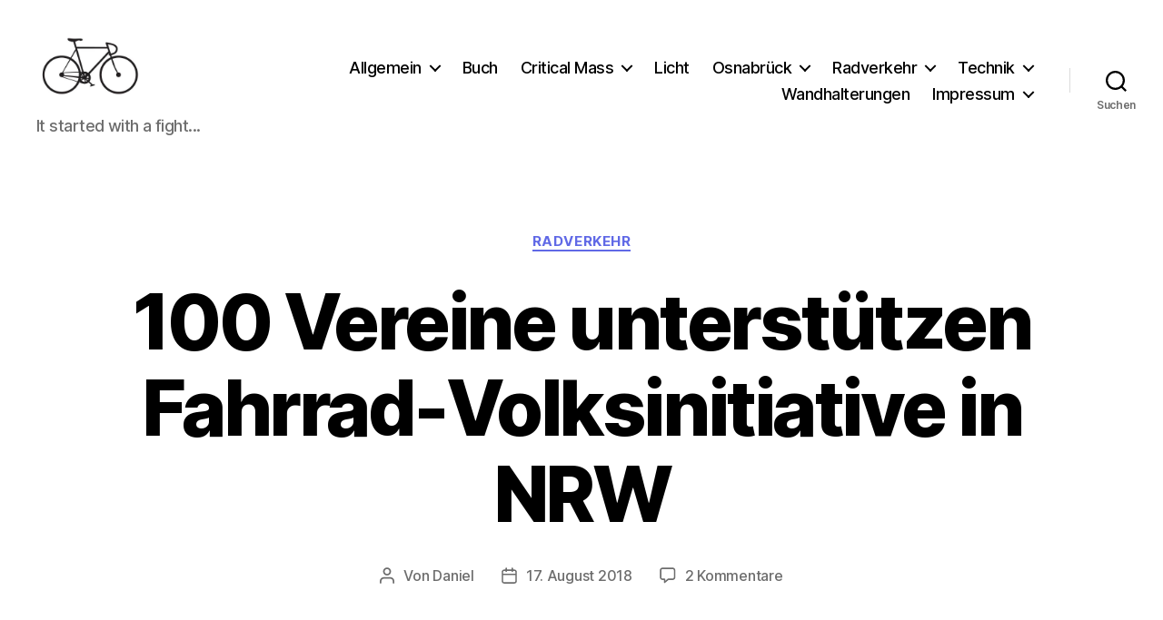

--- FILE ---
content_type: text/html; charset=utf-8
request_url: https://www.google.com/recaptcha/api2/aframe
body_size: 250
content:
<!DOCTYPE HTML><html><head><meta http-equiv="content-type" content="text/html; charset=UTF-8"></head><body><script nonce="3liVXBexyWzXUwp7nMn68w">/** Anti-fraud and anti-abuse applications only. See google.com/recaptcha */ try{var clients={'sodar':'https://pagead2.googlesyndication.com/pagead/sodar?'};window.addEventListener("message",function(a){try{if(a.source===window.parent){var b=JSON.parse(a.data);var c=clients[b['id']];if(c){var d=document.createElement('img');d.src=c+b['params']+'&rc='+(localStorage.getItem("rc::a")?sessionStorage.getItem("rc::b"):"");window.document.body.appendChild(d);sessionStorage.setItem("rc::e",parseInt(sessionStorage.getItem("rc::e")||0)+1);localStorage.setItem("rc::h",'1769047577825');}}}catch(b){}});window.parent.postMessage("_grecaptcha_ready", "*");}catch(b){}</script></body></html>